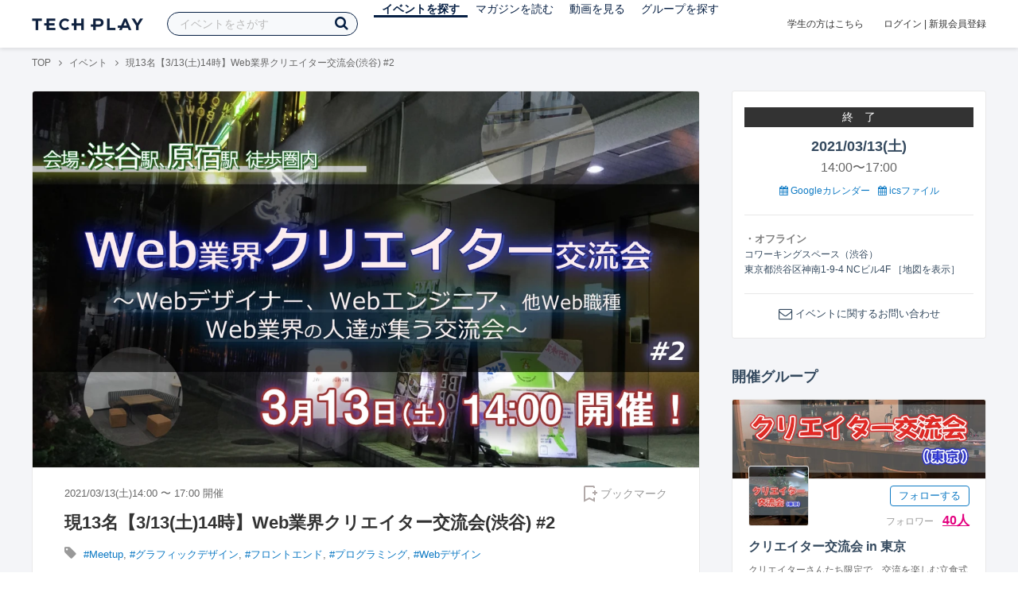

--- FILE ---
content_type: text/html; charset=UTF-8
request_url: https://techplay.jp/event/808854
body_size: 17557
content:
<!DOCTYPE html>
<html lang="ja">
<head>
    <meta charset="utf-8">
        <script>
    var dataLayer = dataLayer || [];
            dataLayer.push({ 'login': 'no', 'user_id': null });
    
    (function(w,d,s,l,i){w[l]=w[l]||[];w[l].push({'gtm.start':
        new Date().getTime(),event:'gtm.js'});var f=d.getElementsByTagName(s)[0],
        j=d.createElement(s),dl=l!='dataLayer'?'&l='+l:'';j.async=true;j.src=
        '//www.googletagmanager.com/gtm.js?id='+i+dl;f.parentNode.insertBefore(j,f);
    })(window,document,'script','dataLayer','GTM-K37XWQ');
</script>    <link rel="canonical" href="https://techplay.jp/event/808854" />

        
    <title>現13名【3/13(土)14時】Web業界クリエイター交流会(渋谷) #2｜IT勉強会・イベントならTECH PLAY［テックプレイ］</title>
    <meta name="author" content="TECH PLAY">
    <meta name="keywords" content="TECH PLAY,テックプレイ,IT勉強会,ITセミナー,ITイベント,エンジニア勉強会,技術勉強会,IT勉強会カレンダー">
    <meta name="description" content="2021/03/13（土）開催 ■Web業界クリエイター交流会について 定期的に開催している&quot;クリエイター交流会&quot;のWeb業界限定バージョンを開催いたします！（第1回が大変盛り上がったので、第2回も開催いたします！）日時は、3/13（土）&amp;nbsp;にて、「渋谷(原宿)」にて開催です。※他サイトでも募集をしておりますので、現在の参加人数はイベントタイトル名を参考にして下さい。今回の開催にあたり、下記ウイルス対策を行いますので、ご...">
    <meta property="fb:app_id" content="703735426307641" />
    <meta property="og:type" content="article" />
    <meta property="og:title" content="現13名【3/13(土)14時】Web業界クリエイター交流会(渋谷) #2｜IT勉強会・イベントならTECH PLAY［テックプレイ］" />
    <meta property="og:description" content="2021/03/13（土）開催 ■Web業界クリエイター交流会について 定期的に開催している&quot;クリエイター交流会&quot;のWeb業界限定バージョンを開催いたします！（第1回が大変盛り上がったので、第2回も開催いたします！）日時は、3/13（土）&amp;nbsp;にて、「渋谷(原宿)」にて開催です。※他サイトでも募集をしておりますので、現在の参加人数はイベントタイトル名を参考にして下さい。今回の開催にあたり、下記ウイルス対策を行いますので、ご..."/>
    <meta property="og:image" content="https://s3.techplay.jp/tp-images/event/e4a4ae2a12331b581ce2f697e6e315f0ba957ef2.jpg?w=1200" />
    <meta property="og:url" content="https://techplay.jp/event/808854" />
    <meta property="og:site_name" content="TECH PLAY" />
    <meta property="og:locale" content="ja_JP" />
    <meta name="twitter:card" content="summary_large_image">
    <meta name="twitter:site" content="@techplayjp">
    <meta name="twitter:title" content="現13名【3/13(土)14時】Web業界クリエイター交流会(渋谷) #2｜IT勉強会・イベントならTECH PLAY［テックプレイ］">
    <meta name="twitter:description" content="2021/03/13（土）開催 ■Web業界クリエイター交流会について 定期的に開催している&quot;クリエイター交流会&quot;のWeb業界限定バージョンを開催いたします！（第1回が大変盛り上がったので、第2回も開催いたします！）日時は、3/13（土）&amp;nbsp;にて、「渋谷(原宿)」にて開催です。※他サイトでも募集をしておりますので、現在の参加人数はイベントタイトル名を参考にして下さい。今回の開催にあたり、下記ウイルス対策を行いますので、ご...">
    <meta name="twitter:image:src" content="https://s3.techplay.jp/tp-images/event/e4a4ae2a12331b581ce2f697e6e315f0ba957ef2.jpg?w=1200">

    
    <meta name="csrf-token" content="k8Fx7Rv8J3sCMpHa7NLRuchjJ5gu7LcCXjgEAV6E">
    <meta name="viewport" content="width=device-width, maximum-scale=1">
    <link rel="icon" type="image/x-icon" href="https://files.techplay.jp/ZXTC246WG/images/favicon.ico">
    <link rel="apple-touch-icon" sizes="144x144" href="https://files.techplay.jp/ZXTC246WG/images/icon/apple-touch-icon-144.png">
    <link rel="apple-touch-icon" sizes="152x152" href="https://files.techplay.jp/ZXTC246WG/images/icon/apple-touch-icon-152.png">
    <link rel="apple-touch-icon" sizes="180x180" href="https://files.techplay.jp/ZXTC246WG/images/icon/apple-touch-icon-180.png">
    <link rel="manifest" href="https://files.techplay.jp/ZXTC246WG/manifest.json">
    <link href="https://fonts.googleapis.com/css?family=Noto+Sans+JP:400,700&amp;subset=japanese" rel="stylesheet">
    <link rel="stylesheet" href="https://files.techplay.jp/ZXTC246WG/css/frontend.css">

    </head>
<body>
<noscript>
    <iframe src="//www.googletagmanager.com/ns.html?id=GTM-K37XWQ"
        height="0" width="0" style="display:none;visibility:hidden"></iframe>
</noscript><script>window.fbAsyncInit = function() {FB.init({appId:'703735426307641',xfbml:true,version:'v18.0'});};</script>
<script async defer crossorigin="anonymous" src="https://connect.facebook.net/ja_JP/sdk.js"></script>
<div class="wrap-body" id="mainContentArea">

<header id="js-pageheader" class="pageheader">
    <div class="pageheader-inner">
        <div class="pageheader-col">
            <div class="pageheader-logo">
                <a href="https://techplay.jp"><img src="https://files.techplay.jp/ZXTC246WG/images/logo.png" alt="TECH PLAY"></a>
            </div>
            <div class="pageheader-search">
    <form method="get" name="event" action="https://techplay.jp/event/search">
        <input id="kw_search" type="text" class="pageheader-search-input" name="keyword" autocomplete="off" placeholder="イベントをさがす" value="">
        <button id="searchBtn" class="pageheader-search-btn" type="submit">
            <i class="fa fa-search" aria-label="キーワード検索"></i>
        </button>
    </form>
    <div id="suggest" style="display: none;"></div>
    </div>
            <nav class="pageheader-nav">
                <ul class="pageheader-nav-list">
                    <li class="pageheader-dropdown pageheader-nav-current">
                        <a href="https://techplay.jp/event">イベントを探す</a>
                        <ul class="pageheader-dropdown-content">
                            <li class=""><a href="https://techplay.jp/event/today">本日開催のイベント</a></li>
                            <li class=""><a href="https://techplay.jp/event/tomorrow">明日開催のイベント</a></li>
                            <li class=""><a href="https://techplay.jp/ranking/future_event">ランキング</a></li>
                            <li class=""><a href="https://techplay.jp/calendar">カレンダー</a></li>
                        </ul>
                    </li>
                    <li class="pageheader-dropdown ">
                        <a href="https://techplay.jp/column">マガジンを読む</a>
                        <ul class="pageheader-dropdown-content">
                            <li class=""><a href="https://techplay.jp/column">マガジン</a></li>
                            <li class=""><a href="https://techplay.jp/blog">技術ブログ</a></li>
                            <li class=""><a href="https://techplay.jp/book">書籍</a></li>
                        </ul>
                    </li>
                    <li class="">
                        <a href="https://techplay.jp/video">動画を見る</a>
                    </li>
                    <li class="pageheader-dropdown ">
                        <a href="https://techplay.jp/community">グループを探す</a>
                        <ul class="pageheader-dropdown-content">
                            <li class=""><a href="https://techplay.jp/community_entry">グループを作る</a></li>
                            <li><a href="https://owner.techplay.jp" target="_blank">イベント作成・管理</a></li>
                        </ul>
                    </li>
                </ul>
            </nav>
        </div>
        <div class="pageheader-col">
            <div class="pageheader-student">
                <a href="https://techplay.jp/student">学生の方はこちら</a>
            </div>
                            <div class="pageheader-login">
                    <a href="https://techplay.jp/login">ログイン</a>  |  <a href="https://techplay.jp/user/signup">新規会員登録</a>
                </div>
                    </div>
    </div>
</header>
    
<div class="wrap-body-bg">
        <div class="breadcrumbs" role="navigation">
    <ul class="breadcrumbs-inner">
        <li class="breadcrumbs-item"><a href="https://techplay.jp">TOP</a></li>
                                    <li class="breadcrumbs-item"><a href="https://techplay.jp/event">イベント</a></li>
                            <li class="breadcrumbs-item">現13名【3/13(土)14時】Web業界クリエイター交流会(渋谷) #2</li>
    </ul>
</div>

<script type="application/ld+json">
{
    "@context": "https:\/\/schema.org",
    "@type": "BreadcrumbList",
    "itemListElement": [
        {
            "@type": "ListItem",
            "position": 1,
            "name": "TOP",
            "item": "https:\/\/techplay.jp"
        },
        {
            "@type": "ListItem",
            "position": 2,
            "name": "\u30a4\u30d9\u30f3\u30c8",
            "item": "https:\/\/techplay.jp\/event"
        },
        {
            "@type": "ListItem",
            "position": 3,
            "name": "\u73fe13\u540d\u30103\/13(\u571f)14\u6642\u3011Web\u696d\u754c\u30af\u30ea\u30a8\u30a4\u30bf\u30fc\u4ea4\u6d41\u4f1a(\u6e0b\u8c37) #2",
            "item": "https:\/\/techplay.jp\/event\/808854"
        }
    ]
}
</script>
    <div class="l-card l-card-medium-padding l-row l-row-between l-row-alignStart eventDetail">
        <div class="l-card-medium l-shrink" role="main">
            <article class="eventDetail-wrapper">
                                    <div class="eventDetail-thumbnailWrapper">
                        <img src="https://s3.techplay.jp/tp-images/event/e4a4ae2a12331b581ce2f697e6e315f0ba957ef2.jpg?w=1200" class="eventDetail-thumbnail" />
                    </div>
                                <div class="eventDetail-innerSpace">
                    <header class="eventDetail-header">
                        <h1 class="eventDetail-heading">現13名【3/13(土)14時】Web業界クリエイター交流会(渋谷) #2</h1>
                        <div class="d-flex justify-content-between align-items-center mB10">
                            <div class="fs13 cGY-3">
                                2021/03/13(土)14:00
                                                                    〜
                                                                            17:00
                                                                                                    開催
                            </div>
                            <a href="https://techplay.jp/login" class="bookmark-btn" data-is-text="true" title="ブックマーク">
        <span class="bookmark-icon"></span><span class="bookmark-text">ブックマーク</span>
    </a>
                        </div>
                                            </header>
                                            <div class="tags-text"><i class="fa fa-lg fa-tag"></i>
                                                            <a href="https://techplay.jp/event/tag/meetup" class="tags-item">#Meetup</a>,                                                             <a href="https://techplay.jp/event/tag/graphicdesign" class="tags-item">#グラフィックデザイン</a>,                                                             <a href="https://techplay.jp/event/tag/frontend" class="tags-item">#フロントエンド</a>,                                                             <a href="https://techplay.jp/event/tag/programming" class="tags-item">#プログラミング</a>,                                                             <a href="https://techplay.jp/event/tag/webdesign" class="tags-item">#Webデザイン</a>                                                    </div>
                                        
                    
                                                                                                                                            
                    <div class="event-detail">

                        
                        <div class="body">
                            
                                                        <div id="participationTable">
                                <table>
                                    <thead><tr><th>参加枠</th><th class="type">申込形式</th><th class="price">参加費</th>
                                                                            </tr></thead>
                                    <tbody>
                                                                            <tr>    <td class="category">
        <div class="category-inner">
            <div>参加チケット</div>
                    </div>
    </td>
    <td class="type">
                    先着順
            </td>
    <td class="price">
            2,500円
        <div class="payment">
            現金支払い
        </div>
        </td>
    </tr>
                                                                                                                </tbody>
                                </table>
                                                            </div>
                            
                                                                        <div class="social-icon-area social"></div>
                        
                            <h2>イベント内容</h2>
                            <section id="edited" class="text">
                                <h2 style="box-sizing: border-box; font-family: Lato, Helvetica, Arial, sans-serif; font-weight: 400; line-height: 1.1; color: #34495e; margin-top: 30px; margin-bottom: 20px; font-size: 20px; background-color: #ffffff;">■Web業界クリエイター交流会について</h2>
<h3 style="box-sizing: border-box; margin: 0px 0px 20px; font-size: 14px; line-height: 1.72222; color: #34495e; font-family: Lato, Helvetica, Arial, sans-serif; font-weight: 400; text-align: start; background-color: #ffffff;"><br />定期的に開催している"クリエイター交流会"の<span style="box-sizing: border-box; font-weight: bold;"><span style="box-sizing: border-box; color: #339966;">Web業界限定バージョン</span></span>を開催いたします！<br style="box-sizing: border-box;" />（第1回が大変盛り上がったので、第2回も開催いたします！）<br style="box-sizing: border-box;" /><br /><span style="box-sizing: border-box; color: #000000;">日時は、</span><span style="box-sizing: border-box; font-size: 14pt; color: #e03e2d;"><span style="box-sizing: border-box; font-weight: bold;">3/13（土）</span></span>&nbsp;にて、「<span style="box-sizing: border-box; color: #3366ff; font-size: 12pt;"><span style="box-sizing: border-box; font-weight: bold;">渋谷(原宿)</span></span>」にて開催です。<br /><br />※他サイトでも募集をしておりますので、現在の参加人数はイベントタイトル名を参考にして下さい。<br /><br /><span style="box-sizing: border-box; color: #333333;">今回の開催にあたり、</span><span style="box-sizing: border-box; font-weight: bold; color: #e03e2d;">下記ウイルス対策</span><span style="box-sizing: border-box; color: #333333;">を行いますので、</span><span style="box-sizing: border-box; color: #333333;">ご確認お願い致します。</span><br style="box-sizing: border-box;" /><span style="box-sizing: border-box; color: #333333;">----------------------------------------------</span><br style="box-sizing: border-box;" /><span style="box-sizing: border-box; color: #333333;">・定期的にフロアの換気を行います。</span><br style="box-sizing: border-box;" /><span style="box-sizing: border-box; color: #333333;">・受付にて消毒液を設置いたしますのでご利用下さい。<br style="box-sizing: border-box;" /></span><span style="box-sizing: border-box; color: #333333;">・マスクはご持参ください。<br style="box-sizing: border-box;" /></span><span style="box-sizing: border-box; color: #ff0000;"><span style="box-sizing: border-box; color: #333333;">・体温が37.5度以上の方は参加をお控え下さい。</span><br style="box-sizing: border-box;" /><span style="box-sizing: border-box; color: #333333;">----------------------------------------------<br /></span></span><span style="color: #34495e; font-family: Lato, Helvetica, Arial, sans-serif;"><span style="font-size: 14px; font-weight: 400;">※ご不安な方は、参加をお控えお願いいたします。</span></span><br /><br />交流会というと堅苦しいようなビジネス会のイメージがある方もいるかもしれませんが、<span style="box-sizing: border-box; color: #3366ff; font-size: 12pt;"><span style="box-sizing: border-box; font-weight: bold;">アットホーム</span></span>で純粋なクリエイターさんたちの集いです♪<br style="box-sizing: border-box;" /><br style="box-sizing: border-box;" />当日は、常に主催者も参加者さまと<span style="box-sizing: border-box; color: #339966; font-size: 12pt;"><span style="box-sizing: border-box; font-weight: bold;">コミュニケーション</span></span>をとるようにしてますので、初参加で不安な方も、<span style="box-sizing: border-box; font-size: 12pt;"><span style="box-sizing: border-box; font-weight: bold;"><span style="box-sizing: border-box; color: #3366ff;">ご安心</span></span></span>して楽しんでいただいております(^-^)<br /><br /><strong style="color: #34495e; font-family: Lato, Helvetica, Arial, sans-serif; font-size: 14px; font-weight: 400;">■参加者の声</b></h3>
<p style="box-sizing: border-box; margin: 0px 0px 20px; font-size: 14px; line-height: 1.72222; color: #34495e; font-family: Lato, Helvetica, Arial, sans-serif; font-weight: 400; text-align: start; background-color: #ffffff;"><span style="box-sizing: border-box; color: #339966;"><span style="box-sizing: border-box; font-weight: bold;">「Web業界の仲間が増えました！」<br style="box-sizing: border-box;" /></span><span style="box-sizing: border-box; font-weight: bold;">「Webの仕事がもらえました！」<br style="box-sizing: border-box;" />「転職先が決まりました！」<br style="box-sizing: border-box;" /></span><span style="box-sizing: border-box; font-weight: bold;">「視野が広がって、良い刺激をもらえました！」<br style="box-sizing: border-box;" /></span><span style="box-sizing: border-box; font-weight: bold;">「一緒に活動できるパートナーが見つかりました！」</span></span><br style="box-sizing: border-box;" /><br style="box-sizing: border-box;" />などのお声も、参加者の方から多数聞いております。<br /><br />同じ業界同士での繋がりや、求めていた業種とも繋がることもあり、クリエイターさん同士の<span style="box-sizing: border-box; font-weight: bold;"><span style="box-sizing: border-box; color: #ff0000;">繋がりの可能性</span></span>を楽しんでください！</p>
<h2 style="box-sizing: border-box; font-family: Lato, Helvetica, Arial, sans-serif; font-weight: 400; line-height: 1.1; color: #34495e; margin-top: 30px; margin-bottom: 20px; font-size: 20px; background-color: #ffffff;">■このようなクリエイターさんが対象となります!</h2>
<p style="box-sizing: border-box; margin: 0px 0px 20px; font-size: 14px; line-height: 1.72222; color: #34495e; font-family: Lato, Helvetica, Arial, sans-serif; font-weight: 400; text-align: start; background-color: #ffffff;">WEBデザイナー、UIデザイナー、UXデザイナー、コーダー、グラフィックデザイナー、イラストレーター、フロントエンドエンジニア、サーバーエンジニア、インフラエンジニア、Webプログラマー、Webライター、Web出版、Web映像クリエイター、WEBディレクター、広告、写真家、ゲーム、漫画家、解析士、アナリスト、専門学生、Web業界に興味のある方など。</p>
<h2 style="box-sizing: border-box; font-family: Lato, Helvetica, Arial, sans-serif; font-weight: 400; line-height: 1.1; color: #34495e; margin-top: 30px; margin-bottom: 20px; font-size: 20px; background-color: #ffffff;">●詳細情報---------------------------------</h2>
<p style="box-sizing: border-box; margin: 0px 0px 20px; font-size: 14px; line-height: 1.72222; color: #34495e; font-family: Lato, Helvetica, Arial, sans-serif; font-weight: 400; text-align: start; background-color: #ffffff;">■&nbsp;<span style="box-sizing: border-box; font-weight: bold;">日程</span><br style="box-sizing: border-box;" /><span style="box-sizing: border-box; color: #ff0000;"><span style="box-sizing: border-box; font-weight: bold;"><span style="box-sizing: border-box; font-size: 16px;">2021年3月13日(土)&nbsp;</span><br style="box-sizing: border-box;" />14:00～17:00</span>&nbsp;</span><br style="box-sizing: border-box;" />（途中参加、途中退室はご自由ですが会費は変わりません）<br /><br />■&nbsp;<span style="box-sizing: border-box; font-weight: bold;">場所</span><br style="box-sizing: border-box;" /><span style="box-sizing: border-box; font-weight: bold;">「コワーキングスペース（渋谷）」<br style="box-sizing: border-box;" />東京都渋谷区神南1-9-4 NCビル4F</span><br style="box-sizing: border-box;" /><br style="box-sizing: border-box;" />■&nbsp;<span style="box-sizing: border-box; font-weight: bold;">交通</span><br style="box-sizing: border-box;" /><span style="box-sizing: border-box; color: #333333;">・渋谷駅から徒歩5分<br style="box-sizing: border-box;" />・明治神宮前駅から徒歩7分</span><br style="box-sizing: border-box;" /><span style="box-sizing: border-box; color: #333333;">・原宿駅から徒歩9分</span><br style="box-sizing: border-box;" /><span style="box-sizing: border-box; color: #333333;">Google MAPリンク</span><br style="box-sizing: border-box;" /><a href="https://goo.gl/maps/W7wWVDq8HvF4uNoh8" style="box-sizing: border-box; background-image: initial; background-position: 0px 0px; background-size: initial; background-repeat: initial; background-attachment: initial; background-origin: initial; background-clip: initial; color: #16a085; text-decoration-line: none; transition: all 0.25s ease 0s;">https://goo.gl/maps/W7wWVDq8HvF4uNoh8</a><br /><br />■&nbsp;<span style="box-sizing: border-box; font-weight: bold;">会費<br style="box-sizing: border-box;" /></span><span style="box-sizing: border-box; color: #000000;"><span style="box-sizing: border-box; font-weight: bold;">2500円</span></span><br style="box-sizing: border-box;" />（当日、受付のときにお支払い下さい）<br /><br />■&nbsp;<span style="box-sizing: border-box; font-weight: bold;">定員</span><br style="box-sizing: border-box;" />約20名　（定員オーバー次第、締切のお知らせを致します）<br /><br />■&nbsp;<span style="box-sizing: border-box; font-weight: bold;">服装</span><br style="box-sizing: border-box;" />自由な格好でOKです。（ゆるめで大丈夫です）<br style="box-sizing: border-box;" />----------------------------------------------------------------</p>
<h2 style="box-sizing: border-box; font-family: Lato, Helvetica, Arial, sans-serif; font-weight: 400; line-height: 1.1; color: #34495e; margin-top: 30px; margin-bottom: 20px; font-size: 20px; background-color: #ffffff;">■<span style="box-sizing: border-box; color: #ff0000;">注意事項</span></h2>
<p style="box-sizing: border-box; margin: 0px 0px 20px; font-size: 14px; line-height: 1.72222; color: #34495e; font-family: Lato, Helvetica, Arial, sans-serif; font-weight: 400; text-align: start; background-color: #ffffff;">・フロアは"&nbsp;<span style="box-sizing: border-box; font-weight: bold;">完全禁煙</span>&nbsp;&ldquo;ですので、ご了承お願いいたします。&nbsp;<br style="box-sizing: border-box;" />・ネットワークビジネス、宗教、保険などの&rdquo;勧誘行為"は固く禁止します。&nbsp;<br style="box-sizing: border-box;" />・基本的な大人のマナーを持ってご参加お願いします。<br style="box-sizing: border-box;" />・<span style="box-sizing: border-box; color: #ff0000;"><span style="box-sizing: border-box; font-weight: bold;">キャンセル</span></span>の場合は必ず前日までにご連絡お願いします。無断キャンセルにつきましては、今後参加をお断りさせていただく場合もございます。<br style="box-sizing: border-box;" /><br style="box-sizing: border-box;" /><span style="box-sizing: border-box; color: #3366ff;"><span style="box-sizing: border-box; font-weight: bold;">●クリエイター交流会Twitter　</span></span><br style="box-sizing: border-box;" /><a href="https://twitter.com/creator_event" style="box-sizing: border-box; background: 0px 0px; color: #16a085; text-decoration-line: none; transition: all 0.25s ease 0s;">https://twitter.com/creator_event</a></p>
                            </section>
                            
                            
                            
                                                    <div class="submit" id="v-event-detail-submit">
                                                                                                <div v-cloak>
    <v-modal
        :id="modalName"
        :name="modalName"
        width="900px"
        height="440px"
        :scrollable="false"
    >
    <div class="userRegister">
        <div>
            <h2 class="userRegister-heading userRegister-heading-center">新規会員登録</h2>
            <p class="userRegister-text userRegister-text-center">
                このイベントに申し込むには会員登録が必要です。<br>
                アカウント登録済みの方は<a href="https://techplay.jp/login">ログイン</a>してください。
            </p>
            <hr>
            <div class="userRegister-signIn">
                <ul class="userRegister-signIn-social">
                    <li class="userRegister-signIn-social-google">
                        <a href="https://techplay.jp/login/google">
                            <span class="fa fa-lg fa-fw fa-google" aria-hidden="true"></span>Googleで登録
                        </a>
                    </li>
                    <li class="userRegister-signIn-social-github">
                        <a href="https://techplay.jp/login/github">
                            <span class="fa fa-lg fa-fw fa-github" aria-hidden="true"></span>GitHubで登録
                        </a>
                    </li>
                    <li class="userRegister-signIn-social-mail">
                        <a href="https://techplay.jp/user/create">
                            <span class="fa fa-lg fa-fw fa-envelope-o" aria-hidden="true"></span>メールアドレスで登録
                        </a>
                    </li>
                </ul>
            </div>
            <hr>
            <div class="userRegister-text"><p>※ ソーシャルアカウントで登録するとログインが簡単に行えます。</p><p>※ 連携したソーシャルアカウントは、会員登録完了後にいつでも変更できます。</p></div>
        </div>
    </div>
    </v-modal>
</div>                            </div>
                                                        <div class="apilogo"><img src="https://files.techplay.jp/ZXTC246WG/images/top/apilogo_dots.png" alt="TECH PLAY"></div>
                                                    
                        </div>
                    </div>
                                                                                                    </div>
            </article>
                        <section class="similarEvent">
    <h2 class="similarEvent-heading">関連するイベント</h2>
    <div class="l-card-main l-card-overflow similarEvent-inner">
                <article class="eventListSimple">
            <header class="eventListSimple-header">
                <h2 class="eventListSimple-heading">
                    <a href="https://techplay.jp/event/991434">[秋葉原] テーマ自由もくもく会 (質問・雑談OK！)</a>
                </h2>
                <div class="eventListSimple-info">
                    <div class="eventListSimple-info-inner">
                        <p>2026/01/24(土) 開催</p>
                                            </div>
                </div>
            </header>
            <div class="eventListSimple-body">
                <a href="https://techplay.jp/event/991434">
                    <img class="eventListSimple-thumbnail" src="https://s3.techplay.jp/tp-images/event/f78f97a8da738f56c87197f1c6c835470fba93ef.png?w=600" alt="[秋葉原] テーマ自由もくもく会 (質問・雑談OK！)">
                </a>
            </div>
        </article>
                <article class="eventListSimple">
            <header class="eventListSimple-header">
                <h2 class="eventListSimple-heading">
                    <a href="https://techplay.jp/event/990164">1/24(土) 巣鴨でTableauユーザー懇親会 Vol.7</a>
                </h2>
                <div class="eventListSimple-info">
                    <div class="eventListSimple-info-inner">
                        <p>2026/01/24(土) 開催</p>
                                            </div>
                </div>
            </header>
            <div class="eventListSimple-body">
                <a href="https://techplay.jp/event/990164">
                    <img class="eventListSimple-thumbnail" src="https://s3.techplay.jp/tp-images/event/65ccd69bc03bb11f5709c57a45ae7c3f119a197b.jpg?w=600" alt="1/24(土) 巣鴨でTableauユーザー懇親会 Vol.7">
                </a>
            </div>
        </article>
                <article class="eventListSimple">
            <header class="eventListSimple-header">
                <h2 class="eventListSimple-heading">
                    <a href="https://techplay.jp/event/991286">(教室見学・体験) 中学生・高校生対象 Unityでゲームプログラミング！</a>
                </h2>
                <div class="eventListSimple-info">
                    <div class="eventListSimple-info-inner">
                        <p>2026/01/24(土) 開催</p>
                                            </div>
                </div>
            </header>
            <div class="eventListSimple-body">
                <a href="https://techplay.jp/event/991286">
                    <img class="eventListSimple-thumbnail" src="https://s3.techplay.jp/tp-images/event/be21523191cc7e30e25fa2435546c02eb4737162.png?w=600" alt="(教室見学・体験) 中学生・高校生対象 Unityでゲームプログラミング！">
                </a>
            </div>
        </article>
                <article class="eventListSimple">
            <header class="eventListSimple-header">
                <h2 class="eventListSimple-heading">
                    <a href="https://techplay.jp/event/991147">2/10 生成AI講座を開講！PythonでAIを使ったアプリを作成する方法を学ぶ無料体験講座 in 東京</a>
                </h2>
                <div class="eventListSimple-info">
                    <div class="eventListSimple-info-inner">
                        <p>2026/02/10(火) 開催</p>
                                            </div>
                </div>
            </header>
            <div class="eventListSimple-body">
                <a href="https://techplay.jp/event/991147">
                    <img class="eventListSimple-thumbnail" src="https://s3.techplay.jp/tp-images/event/f388b384a058544ae19bd66f22c757e24339f356.png?w=600" alt="2/10 生成AI講座を開講！PythonでAIを使ったアプリを作成する方法を学ぶ無料体験講座 in 東京">
                </a>
            </div>
        </article>
                <article class="eventListSimple">
            <header class="eventListSimple-header">
                <h2 class="eventListSimple-heading">
                    <a href="https://techplay.jp/event/990996">20代後半〜30代前半のエンジニア向け交流会｜キャリア形成と横の繋がりを増やせる夜</a>
                </h2>
                <div class="eventListSimple-info">
                    <div class="eventListSimple-info-inner">
                        <p>2026/02/12(木) 開催</p>
                                            </div>
                </div>
            </header>
            <div class="eventListSimple-body">
                <a href="https://techplay.jp/event/990996">
                    <img class="eventListSimple-thumbnail" src="https://s3.techplay.jp/tp-images/event/355d0137de5457476baa990d83825bbd49a282ed.png?w=600" alt="20代後半〜30代前半のエンジニア向け交流会｜キャリア形成と横の繋がりを増やせる夜">
                </a>
            </div>
        </article>
            </div>
</section>
                        <section class="column-section" id="ga-tag-related-column">
        <h2 class="column-section-borderHeading">関連するマガジン</h2>
        <div class="l-card-main l-card-overflow column-section-inner">
                            <div class="column-section-list">
                    <h3 class="column-section-list-heading">
                        <a href="https://techplay.jp/column/1870">Pythonをこれから始める人におすすめの入門書５選</a>
                    </h3>
                    <a class="column-section-list-thumbnail" href="https://techplay.jp/column/1870">
                        <img src="https://s3.techplay.jp/tp-images/column/1/ZiiUhbksghXGmtGBdWE8WZ3sdbIT75dnly8qIeIM.jpg?w=320" alt="Pythonをこれから始める人におすすめの入門書５選">
                    </a>
                </div>
                            <div class="column-section-list">
                    <h3 class="column-section-list-heading">
                        <a href="https://techplay.jp/column/1842">実務にも役立つPythonテクニック満載！PyCon JPから学ぶ、脱初心者のための5つのトーク</a>
                    </h3>
                    <a class="column-section-list-thumbnail" href="https://techplay.jp/column/1842">
                        <img src="https://s3.techplay.jp/tp-images/column/5522/RImX7yQraZDlvtV0N9J5xQRzJothVSderMaiPxMA.png?w=320" alt="実務にも役立つPythonテクニック満載！PyCon JPから学ぶ、脱初心者のための5つのトーク">
                    </a>
                </div>
                            <div class="column-section-list">
                    <h3 class="column-section-list-heading">
                        <a href="https://techplay.jp/column/1757">フロントエンドとバックエンド：役割とスキルの違いを解説</a>
                    </h3>
                    <a class="column-section-list-thumbnail" href="https://techplay.jp/column/1757">
                        <img src="https://s3.techplay.jp/tp-images/column/1/L2h2gj8RFy7FPxYtgU46kgkJEcbipwlXUB49MItX.jpg?w=320" alt="フロントエンドとバックエンド：役割とスキルの違いを解説">
                    </a>
                </div>
                            <div class="column-section-list">
                    <h3 class="column-section-list-heading">
                        <a href="https://techplay.jp/column/1677">Pythonでunittestを使用してユニットテストを実施する</a>
                    </h3>
                    <a class="column-section-list-thumbnail" href="https://techplay.jp/column/1677">
                        <img src="https://s3.techplay.jp/tp-images/column/1/wPzhiYETwsiM5c04qFzWsqNj1NPQE7uFhDxwKEC0.jpg?w=320" alt="Pythonでunittestを使用してユニットテストを実施する">
                    </a>
                </div>
                            <div class="column-section-list">
                    <h3 class="column-section-list-heading">
                        <a href="https://techplay.jp/column/1662">Pythonの三項演算子を使って、if文を1行で記述しよう</a>
                    </h3>
                    <a class="column-section-list-thumbnail" href="https://techplay.jp/column/1662">
                        <img src="https://s3.techplay.jp/tp-images/column/1/0a48acfc229436f5e1658912eca2bc16eb45588a.jpg?w=320" alt="Pythonの三項演算子を使って、if文を1行で記述しよう">
                    </a>
                </div>
                            <div class="column-section-list">
                    <h3 class="column-section-list-heading">
                        <a href="https://techplay.jp/column/1650">Pythonのcopyやdeepcopyでオブジェクトをコピーする方法を解説</a>
                    </h3>
                    <a class="column-section-list-thumbnail" href="https://techplay.jp/column/1650">
                        <img src="https://s3.techplay.jp/tp-images/column/1/3125bfa6a62804e1fd77c7ca74fbdc9fa88525ab.jpg?w=320" alt="Pythonのcopyやdeepcopyでオブジェクトをコピーする方法を解説">
                    </a>
                </div>
                    </div>
    </section>
        </div>
        <div class="l-card-right l-shrink eventAside" id="v-event-detail-attend">
    <div class="box eventAside-inner">
                    <div class="label-status label-status-end">終　了</div>
                        <time class="eventAside-day" datetime="2021-03-13">2021/03/13(土)</time>
        <div class="eventAside-time eventAside-time-row">
            <time datetime="14:00">14:00</time>〜
                        <time datetime="17:00">17:00</time>
                    </div>
        
        <ul class="eventAside-calendarList">
            <li>
                <a href="http://www.google.com/calendar/event?action=TEMPLATE&amp;text=%E7%8F%BE13%E5%90%8D%E3%80%903%2F13%28%E5%9C%9F%2914%E6%99%82%E3%80%91Web%E6%A5%AD%E7%95%8C%E3%82%AF%E3%83%AA%E3%82%A8%E3%82%A4%E3%82%BF%E3%83%BC%E4%BA%A4%E6%B5%81%E4%BC%9A%28%E6%B8%8B%E8%B0%B7%29+%232&amp;details=https%3A%2F%2Ftechplay.jp%2Fevent%2F808854%3Futm_medium%3Dreferral%26utm_source%3Dgoogle_calendar%26utm_campaign%3Dgoogle_calendar&amp;location=%E3%82%B3%E3%83%AF%E3%83%BC%E3%82%AD%E3%83%B3%E3%82%B0%E3%82%B9%E3%83%9A%E3%83%BC%E3%82%B9%EF%BC%88%E6%B8%8B%E8%B0%B7%EF%BC%89+%E6%9D%B1%E4%BA%AC%E9%83%BD%E6%B8%8B%E8%B0%B7%E5%8C%BA%E7%A5%9E%E5%8D%971-9-4+NC%E3%83%93%E3%83%AB4F&amp;dates=20210313T050000Z%2F20210313T080000Z&amp;trp=false&amp;sprop=https%3A%2F%2Ftechplay.jp%2Fevent%2F808854%26sprop%3Dname%3Atechplay" target="_blank"><i class="fa fa-calendar" aria-hidden="true"></i> Googleカレンダー</a>
            </li>
            <li>
                <a href="https://techplay.jp/event/ics/808854"><i class="fa fa-calendar" aria-hidden="true"></i> icsファイル</a>
            </li>
        </ul>

        <dl class="eventAside-info">
            
                        <dt class="eventAside-info-title">・オフライン</dt>
            <dd class="eventAside-info-item">
                                    コワーキングスペース（渋谷）<br>
                                                    東京都渋谷区神南1-9-4 NCビル4F&nbsp;［<a href="https://maps.google.com/maps?q=%E6%9D%B1%E4%BA%AC%E9%83%BD%E6%B8%8B%E8%B0%B7%E5%8C%BA%E7%A5%9E%E5%8D%971-9-4+NC%E3%83%93%E3%83%AB4F&amp;z=17" target="_blank">地図を表示</a>］
                            </dd>
                    </dl>

                            
                <div class="eventAside-buttonArea">
                    </div>
        
        
        
        
        
                <p class="eventAside-contact">
            <i class="fa fa-envelope-o fa-lg"></i>
            <a href="https://techplay.jp/event/808854/contact">イベントに関するお問い合わせ</a>
        </p>
            </div>

                    
            <div class="box">
            <div class="heading"><h2>開催グループ</h2></div>
                                                            <div class="community-side-info">
                    <section class="community-card"  id="eventCommunity_1" >
    <div class="community-card-btn">
        <a class="followWithLoginBtn" href="https://techplay.jp/login">フォローする</a>
        <div class="community-card-follower">フォロワー
                            <a class="community-card-follower-count" href="https://techplay.jp/community/creator-event/follower" data-community-follower-count="3289">40人</a>
                    </div>
    </div>
    <a class="community-card-link" href="https://techplay.jp/community/creator-event">
        <div class="community-card-cover" style=" background-image: url(https://s3.techplay.jp/tp-images/organizer/yJuFKpJLjeWw3HzBpfu5mbxYZ1bxFPqjdzecaNaT.jpeg?w=600); "></div>
        <div class="community-card-main">
            <div class="community-card-main-header">
                <div class="community-card-icon" style="background-image:url(https://s3.techplay.jp/tp-images/organizer/D6dCWuefXxTSFYFe2Cji2fJoE2Zg8SyQoOoV1WK3.jpeg?w=160);"></div>
            </div>
            <h3 class="community-card-heading">クリエイター交流会 in 東京</h3>
                            <div class="community-card-description">クリエイターさんたち限定で、交流を楽しむ立食式の飲み会です☆</div>
                    </div>
    </a>
</section>
                                            <section class="community-side-topic">
                            <h2 class="subhead">管理者</h2>
                            <div class="content">
                                <div class="owner">
                                                                        <a class="thumb" href="https://techplay.jp/user/c33eb8a503dd6" style="background-image: url(https://s3.techplay.jp/tp-images/profile/efb3571cb0a4d57d882ea3cce2c8ed404af6465e.jpg?w=160);"></a>
                                                                    </div>
                            </div>
                        </section>
                                                                                                                                            </div>
                                                </div>
    
        
        <div class="box" id="ga-side-community-entry">
    <div class="heading"><h2 class="title">TECH PLAY でイベントをはじめよう</h2></div>
    <div class="content">
        <p class="fs13">グループを作れば、無料で誰でもイベントページが作成できます。情報発信や交流のためのイベントをTECH PLAY で公開してみませんか？</p>
        <div class="mT20 text-center">
            <a class="btn-blue-line btn-blue-line-m btn-blue-line-w" href="https://techplay.jp/community_entry">無料でイベントをはじめる</a>
        </div>
    </div>
</div>

    
    <div class="box">
        <div class="heading"><h2 class="title">タグからイベントをさがす</h2></div>
        <div class="tags">
            <a class="tags-item" href="https://techplay.jp/event/tag/machinelearning">機械学習</a>
<a class="tags-item" href="https://techplay.jp/event/tag/desitalmarketing">デジタルマーケティング</a>
<a class="tags-item" href="https://techplay.jp/event/tag/bigdata">ビッグデータ</a>
<a class="tags-item" href="https://techplay.jp/event/tag/aws">AWS</a>
<a class="tags-item" href="https://techplay.jp/event/tag/vr">VR</a>
<a class="tags-item" href="https://techplay.jp/event/tag/go">Go</a>
<a class="tags-item" href="https://techplay.jp/event/tag/ai">人工知能</a>
<a class="tags-item" href="https://techplay.jp/event/tag/googlecloudplatform">Google Cloud</a>
<a class="tags-item" href="https://techplay.jp/event/tag/ios">iOS</a>
<a class="tags-item" href="https://techplay.jp/event/tag/ux">UX</a>
        </div>
        <div class="jumpLink">
            <a href="https://techplay.jp/tag"><i class="fa fa-caret-right" aria-hidden="true"></i>タグ一覧からさがす</a>
        </div>
    </div>

        
                    <div class="box">
        <div class="heading"><h2 class="title">関連動画</h2></div>
        <div class="content">
                            <article class="video-related">
    <h2 class="video-related-heading">
        <a href="https://techplay.jp/video/320">エンジニアの視点で変革を導く：エンジニアバックグラウンドを活かしたマネジメ...</a>
    </h2>
    <a class="video-related-thumbnail video-play" href="https://techplay.jp/video/320">
        <img src="https://img.youtube.com/vi/td-VIC_Kb-o/default.jpg" alt="エンジニアの視点で変革を導く：エンジニアバックグラウンドを活かしたマネジメントへの挑戦">
    </a>
</article>
                            <article class="video-related">
    <h2 class="video-related-heading">
        <a href="https://techplay.jp/video/399">金融システム連携 ～つなぐ先の特性を踏まえた開発時の苦労・ポイント・工夫～...</a>
    </h2>
    <a class="video-related-thumbnail video-play" href="https://techplay.jp/video/399">
        <img src="https://img.youtube.com/vi/-tgE9lGGaKs/default.jpg" alt="金融システム連携 ～つなぐ先の特性を踏まえた開発時の苦労・ポイント・工夫～ 【株式会社NTTデータ】">
    </a>
</article>
                            <article class="video-related">
    <h2 class="video-related-heading">
        <a href="https://techplay.jp/video/377">システムインテグレーションとサービスインテグレーションで求められるPM力の違...</a>
    </h2>
    <a class="video-related-thumbnail video-play" href="https://techplay.jp/video/377">
        <img src="https://img.youtube.com/vi/m5uAKTU6S4E/default.jpg" alt="システムインテグレーションとサービスインテグレーションで求められるPM力の違いについて">
    </a>
</article>
                    </div>
    </div>
    
            <div class="box">
        <div class="focusedEvent">
            <div class="heading"><h2>注目のイベント</h2></div>
            <div class="content">
                <div class="event-card-list">
                                    <div class="event-card" data-ad-inview="event_detail/events/990001">
                        <div class="event-card-inner">
                            <header class="event-card-header">
                                <div class="event-card-title">
                                    <a href="https://techplay.jp/ad/event_detail/events/990001">デジタルで&quot;稼げるまち&quot;をどうアップデートする！？―産学トップランナーと語る「小倉デジタル城下町大作戦」【KITAKYUSHU Tech 2025 Day３】</a>
                                </div>
                            </header>
                            <div class="event-card-info">
                                2026/02/13(金) 開催
                            </div>
                        </div>
                        <a href="https://techplay.jp/ad/event_detail/events/990001" class="event-card-thumbnail" style="background-image: url(https://s3.techplay.jp/tp-images/event/f0fbfc665ce3184a3f6df24271c649fb74fd7341.jpg?w=600)" title="デジタルで&quot;稼げるまち&quot;をどうアップデートする！？―産学トップランナーと語る「小倉デジタル城下町大作戦」【KITAKYUSHU Tech 2025 Day３】"></a>
                    </div>
                                    <div class="event-card" data-ad-inview="event_detail/events/991187">
                        <div class="event-card-inner">
                            <header class="event-card-header">
                                <div class="event-card-title">
                                    <a href="https://techplay.jp/ad/event_detail/events/991187">CTC金融エンジニアが見た・学んだUS最新AWS動向（海外イベント参加報告）CTC Engineer&#039;s Voyage #4 ＜ランチタイム LT会＞</a>
                                </div>
                            </header>
                            <div class="event-card-info">
                                2026/02/12(木) 開催
                            </div>
                        </div>
                        <a href="https://techplay.jp/ad/event_detail/events/991187" class="event-card-thumbnail" style="background-image: url(https://s3.techplay.jp/tp-images/event/6d29537d1e24dcf9156e88e15d4c6d655885455d.jpg?w=600)" title="CTC金融エンジニアが見た・学んだUS最新AWS動向（海外イベント参加報告）CTC Engineer&#039;s Voyage #4 ＜ランチタイム LT会＞"></a>
                    </div>
                                </div>
            </div>
        </div>
    </div>
    
        
        <div class="box">
    <div class="randomBanner">
        <a href="https://techplay.jp/community_group/tug" target="_blank">
            <img src="https://s3.techplay.jp/tp-images/event/1/WgjTxmFHZkAqMj9l1AEXAMJxxQBDu73UBflDyX8m.png?w=600" alt="Tableau ユーザー会">
        </a>
        <a class="mT10" href="https://techplay.jp/community_group/snowflake_users" target="_blank">
            <img src="https://s3.techplay.jp/tp-images/event/1/RHEL9hy7zRTw6F9lVwqPkQnL2x36v8NZR42zIpxQ.png?w=600" alt="Snowflake ユーザー会">
        </a>
        <a class="mT10" href="https://techplay.jp/community_group/canva_village" target="_blank">
            <img src="https://s3.techplay.jp/tp-images/event/1/IwhJbMs2N7GqkcofAniVkBbL9KdxzDZCQBNzaROH.png?w=600" alt="Canva Village">
        </a>
    </div>
</div>

    <div v-cloak>
    <v-modal
        :id="modalName"
        :name="modalName"
        width="900px"
        height="440px"
        :scrollable="false"
    >
    <div class="userRegister">
        <div>
            <h2 class="userRegister-heading userRegister-heading-center">新規会員登録</h2>
            <p class="userRegister-text userRegister-text-center">
                このイベントに申し込むには会員登録が必要です。<br>
                アカウント登録済みの方は<a href="https://techplay.jp/login">ログイン</a>してください。
            </p>
            <hr>
            <div class="userRegister-signIn">
                <ul class="userRegister-signIn-social">
                    <li class="userRegister-signIn-social-google">
                        <a href="https://techplay.jp/login/google">
                            <span class="fa fa-lg fa-fw fa-google" aria-hidden="true"></span>Googleで登録
                        </a>
                    </li>
                    <li class="userRegister-signIn-social-github">
                        <a href="https://techplay.jp/login/github">
                            <span class="fa fa-lg fa-fw fa-github" aria-hidden="true"></span>GitHubで登録
                        </a>
                    </li>
                    <li class="userRegister-signIn-social-mail">
                        <a href="https://techplay.jp/user/create">
                            <span class="fa fa-lg fa-fw fa-envelope-o" aria-hidden="true"></span>メールアドレスで登録
                        </a>
                    </li>
                </ul>
            </div>
            <hr>
            <div class="userRegister-text"><p>※ ソーシャルアカウントで登録するとログインが簡単に行えます。</p><p>※ 連携したソーシャルアカウントは、会員登録完了後にいつでも変更できます。</p></div>
        </div>
    </div>
    </v-modal>
</div></div>    </div>
        <aside class="featuredTagArea">
    <header class="featuredTagArea-header">
        <h2 class="featuredTagArea-heading">注目のタグ</h2>
    </header>
    <div class="featuredTagArea-main tags">
        <a class="tags-item" href="https://techplay.jp/tag/security">セキュリティ</a>
<a class="tags-item" href="https://techplay.jp/tag/vr">VR</a>
<a class="tags-item" href="https://techplay.jp/tag/azure">Azure</a>
<a class="tags-item" href="https://techplay.jp/tag/machinelearning">機械学習</a>
<a class="tags-item" href="https://techplay.jp/tag/dataanalysis">データ分析</a>
<a class="tags-item" href="https://techplay.jp/tag/android">Android</a>
<a class="tags-item" href="https://techplay.jp/tag/ai">人工知能</a>
<a class="tags-item" href="https://techplay.jp/tag/bigdata">ビッグデータ</a>
<a class="tags-item" href="https://techplay.jp/tag/go">Go</a>
<a class="tags-item" href="https://techplay.jp/tag/kubernetes">Kubernetes</a>
        <a class="tags-item" href="https://techplay.jp/tag"><i class="fa fa-list-ul" aria-hidden="true"></i> タグ一覧からさがす</a>
    </div>
</aside>
</div>

<div id="footerArea">
        <footer class="pageFooter">
                <div class="pageFooter-menu">
    <div class="pageFooter-menu-inner">
        <section class="pageFooter-menu-col">
            <h4 class="pageFooter-menu-title">CONTENTS</h4>
            <ul class="pageFooter-menu-content">
                <li><a href="https://techplay.jp/event">イベント</a></li>
                <li><a href="https://techplay.jp/calendar">カレンダー</a></li>
                <li><a href="https://techplay.jp/column">マガジン</a></li>
                <li><a href="https://techplay.jp/blog">技術ブログ</a></li>
                <li><a href="https://techplay.jp/video">動画</a></li>
                <li><a href="https://techplay.jp/book">書籍</a></li>
                <li><a href="https://techplay.jp/community">グループ</a></li>
                <li><a href="https://techplay.jp/ranking/future_event">ランキング</a></li>
                <li><a href="https://techplay.jp/tag">タグ一覧</a></li>
            </ul>
        </section>
        <section class="pageFooter-menu-col">
            <h4 class="pageFooter-menu-title">TECH PLAY BUSINESS</h4>
            <ul class="pageFooter-menu-content">
                <li><a href="https://business.techplay.jp?utm_campaign=FY24_BRD_Link_TECHPLAYtoBUSINESS&amp;utm_source=techplay&amp;utm_medium=referral&amp;utm_content=footer" target="_blank">TECH PLAY BUSINESSとは？</a></li>
                <li><a href="https://business.techplay.jp/recruit?utm_campaign=FY24_BRD_Link_TECHPLAYtoBUSINESS&amp;utm_source=techplay&amp;utm_medium=referral&amp;utm_content=footer" target="_blank">エンジニア採用</a></li>
                <li><a href="https://business.techplay.jp/academy?utm_campaign=FY24_BRD_Link_TECHPLAYtoBUSINESS&amp;utm_source=techplay&amp;utm_medium=referral&amp;utm_content=footer" target="_blank">DX / デジタル人材育成</a></li>
                <li><a href="https://business.techplay.jp/engineer-bootcamp?utm_campaign=FY24_BRD_Link_TECHPLAYtoBUSINESS&amp;utm_source=techplay&amp;utm_medium=referral&amp;utm_content=footer" target="_blank">エンジニア育成</a></li>
                <li><a href="https://info.techplay.jp/document_mediaguide?utm_campaign=FY24_BRD_LP_TECHPLAYmediaguide&amp;utm_source=techplay&amp;utm_medium=referral&amp;utm_content=footer" target="_blank">広告掲載</a></li>
            </ul>
        </section>
        <section class="pageFooter-menu-col">
            <h4 class="pageFooter-menu-title">ABOUT</h4>
            <ul class="pageFooter-menu-content">
                <li><a href="https://techplay.jp/about">TECH PLAYとは？</a></li>
                <li><a href="https://techplay.jp/information">お知らせ</a></li>
                <li><a href="https://techplay.jp/company">運営会社</a></li>
                <li><a href="https://techplay.jp/faq">よくある質問</a></li>
                <li><a href="https://techplay.jp/community_entry">イベントをはじめる</a></li>
                <li><a href="https://owner.techplay.jp" target="_blank">イベント管理</a></li>
                            </ul>
        </section>
        <section class="pageFooter-menu-col">
            <h4 class="pageFooter-menu-title">POLICY</h4>
            <ul class="pageFooter-menu-content">
                <li><a href="https://techplay.jp/terms_of_use">TECH PLAY サービスユーザー利用規約</a></li>
                <li><a href="https://techplay.jp/privacy">個人情報の取扱いについて</a></li>
                <li><a href="https://techplay.jp/asct">特定商取引に関する法律に基づく表示</a></li>
                <li><a href="https://persol-innovation.co.jp/policy/cookie/">パーソナルデータの外部送信について</a></li>
            </ul>
        </section>
    </div>
</div>
                <div class="pageFooter-info">
    <div class="pageFooter-info-inner">
        <p class="pageFooter-info-copyright"><small>(c) 2026 PERSOL INNOVATION CO., LTD.</small></p>
        <ul class="pageFooter-info-sns">
            <li>
                <a class="pageFooter-info-sns-twitter" href="https://x.com/techplayjp" title="X" target="_blank">
                    <i class="fa fa-twitter" aria-hidden="true"></i>
                </a>
            </li>
            <li>
                <a class="pageFooter-info-sns-facebook" href="https://www.facebook.com/285819165154880" title="Facebookページ" target="_blank">
                    <i class="fa fa-facebook" aria-hidden="true"></i>
                </a>
            </li>
            <li>
                <a class="pageFooter-info-sns-youtube" href="https://www.youtube.com/@techplay4535/videos" title="YouTube" target="_blank">
                    <i class="fa fa-youtube-play" aria-hidden="true"></i>
                </a>
            </li>
            <li>
                <a class="pageFooter-info-sns-rss" href="https://rss.techplay.jp/event/w3c-rss-format/rss.xml" title="新規イベントFeed" target="_blank">
                    <i class="fa fa-rss" aria-hidden="true"></i>
                </a>
            </li>
        </ul>
    </div>
</div>
    </footer>
</div>

</div>
<div id="js-flash-msg-area" class="flashMessageArea"></div>
<script src="https://files.techplay.jp/ZXTC246WG/js/frontend.js" crossorigin="anonymous"></script>
<script>
            (function() {
                        var suggestList = [".NET","3D","A\/B\u30c6\u30b9\u30c8","A2A","Adobe XD","Alexa","Alibaba Cloud","Anaconda","Android","Android Studio","Angular","Ansible","Apache","Apache Spark","API","AR","Arduino","Atom","AWS","Azure","Babel","bash","BioTech","Blender","Bot","C#","C++","CAD","CAE","CakePHP","Canva","CDN","CentOS","ChatGPT","ChatOps","CI\/CD","Cisco","CivicTech","Claude Code","Cline","CMS","COBOL","CRM","CS","CSS","Cursor","CX","Cypress","C\u8a00\u8a9e","Dart","Datadog","Deep Learning","DevOps","Django","DNS","Docker","Drupal","DX","Eclipse","EdTech","EFO","Elasticsearch","Electron","Elixir","Elm","Emacs","Embulk","Erlang","ERP","Ethereum","FaaS","Figma","Fintech","Firebase","Flask","Flutter","FoodTech","FPGA","GA4","GIS","Git","GitHub","GitHub Copilot","Go","Google Analytics","Google Apps Script","Google BigQuery","Google Cloud","Google Colab","Google Workspace","GPU","GraphQL","Hadoop","Haskell","HealthTech","Heroku","HoloLens","HR\u30c6\u30af\u30ce\u30ed\u30b8\u30fc","HTML","Hyper-V","IaaS","IaC","IBM Cloud","IDaaS","IDE","iOS","IoT","Java","JavaScript","Jenkins","Jest","jQuery","Julia","Jupyter","Kaggle","Kibana","kintone","Kotlin","Kubernetes","LangChain","Laravel","Linux","Lisp","Looker","LPO","LT\uff08\u30e9\u30a4\u30c8\u30cb\u30f3\u30b0\u30c8\u30fc\u30af\uff09","MaaS","Mackerel","macOS","MCP","MeCab","Meetup","micro:bit","Microservices","MLOps","MongoDB","MR","MySQL","NestJS","New Relic","Next.js","NFC","NFT","Nginx","Node-RED","Node.js","NoSQL","Nuxt.js","OAuth","Objective-C","Oculus","OpenShift","OpenStreetMap","Oracle","OSS","OWASP","PaaS","PayPal","Perl","PHP","Playwright","PostgreSQL","Power Apps","Power BI","PowerShell","PWA","Python","Qlik","R","RAG","Raspberry Pi","React","Redis","Redmine","Redux","Remix","RESAS","RPA","Ruby","Ruby on Rails","Rust","SaaS","Salesforce","SAP","Sass","Scala","Scratch","SDGs","Selenium","SEO","Serverless","Shell","Sketch","Snowflake","Solr","Spine","SportTech","SpriteStudio","SQL","SQLite","SQLServer","SRE","Sublime Text","Swift","Tableau","TDD","TensorFlow","Terraform","Transformers","Treasure Data","TypeScript","Ubuntu","UI\u30c7\u30b6\u30a4\u30f3","Unity","Unreal Engine","UX","Vagrant","Vim","VirtualBox","Visual Basic","Visual Studio","VMware","VR","Vue.js","VUI","web3","webpack","WebRTC","Web\u30c7\u30b6\u30a4\u30f3","Web\u30de\u30fc\u30b1\u30c6\u30a3\u30f3\u30b0","Windows","Windows Server","Wireshark","WordPress","XAI","Xamarin","Xcode","Zabbix","\u30a2\u30fc\u30ad\u30c6\u30af\u30c1\u30e3","\u30a2\u30a4\u30c7\u30a2\u30bd\u30f3","\u30a2\u30af\u30bb\u30b7\u30d3\u30ea\u30c6\u30a3","\u30a2\u30af\u30bb\u30b9\u89e3\u6790","\u30a2\u30b8\u30e3\u30a4\u30eb","\u30a2\u30bb\u30f3\u30d6\u30e9","\u30a2\u30c9\u30c6\u30af","\u30a2\u30eb\u30b4\u30ea\u30ba\u30e0","\u30a4\u30f3\u30d5\u30e9","\u30a8\u30cd\u30eb\u30ae\u30fc","\u30aa\u30fc\u30d7\u30f3\u30a4\u30ce\u30d9\u30fc\u30b7\u30e7\u30f3","\u30aa\u30fc\u30d7\u30f3\u30c7\u30fc\u30bf","\u30aa\u30e0\u30cb\u30c1\u30e3\u30cd\u30eb","\u30aa\u30f3\u30d7\u30ec\u30df\u30b9","\u30ad\u30c3\u30ba","\u30ad\u30e3\u30ea\u30a2","\u30b0\u30e9\u30d5\u30a3\u30c3\u30af\u30c7\u30b6\u30a4\u30f3","\u30b0\u30ed\u30fc\u30b9\u30cf\u30c3\u30af","\u30b2\u30fc\u30e0","\u30b3\u30fc\u30c9\u30ea\u30fc\u30c7\u30a3\u30f3\u30b0","\u30b3\u30f3\u30b5\u30eb\u30c6\u30a3\u30f3\u30b0","\u30b3\u30f3\u30c6\u30b9\u30c8","\u30b5\u30fc\u30d0\u30fc\u30b5\u30a4\u30c9","\u30b9\u30af\u30fc\u30eb","\u30b9\u30af\u30e9\u30e0","\u30b9\u30bf\u30fc\u30c8\u30a2\u30c3\u30d7","\u30b9\u30de\u30fc\u30c8\u30b9\u30d4\u30fc\u30ab\u30fc","\u30bb\u30ad\u30e5\u30ea\u30c6\u30a3","\u30bd\u30d5\u30c8\u30a6\u30a7\u30a2\u30c6\u30b9\u30c8","\u30c1\u30fc\u30e0\u30d3\u30eb\u30c7\u30a3\u30f3\u30b0","\u30c7\u30fc\u30bf\u30b5\u30a4\u30a8\u30f3\u30b9","\u30c7\u30fc\u30bf\u30d9\u30fc\u30b9","\u30c7\u30fc\u30bf\u30de\u30a4\u30cb\u30f3\u30b0","\u30c7\u30fc\u30bf\u5206\u6790","\u30c7\u30b8\u30bf\u30eb\u30de\u30fc\u30b1\u30c6\u30a3\u30f3\u30b0","\u30c6\u30b9\u30c8","\u30c9\u30e1\u30a4\u30f3\u99c6\u52d5","\u30c9\u30ed\u30fc\u30f3","\u30cd\u30c3\u30c8\u30ef\u30fc\u30af","\u30ce\u30fc\u30b3\u30fc\u30c9\/\u30ed\u30fc\u30b3\u30fc\u30c9","\u30cf\u30fc\u30c9\u30a6\u30a7\u30a2","\u30cf\u30c3\u30ab\u30bd\u30f3","\u30cf\u30f3\u30ba\u30aa\u30f3","\u30d3\u30c3\u30b0\u30c7\u30fc\u30bf","\u30d7\u30ed\u30b0\u30e9\u30df\u30f3\u30b0","\u30d7\u30ed\u30b8\u30a7\u30af\u30c8\u30de\u30cd\u30b8\u30e1\u30f3\u30c8","\u30d7\u30ed\u30c0\u30af\u30c8\u30de\u30cd\u30b8\u30e1\u30f3\u30c8","\u30d6\u30ed\u30c3\u30af\u30c1\u30a7\u30fc\u30f3","\u30d7\u30ed\u30c8\u30bf\u30a4\u30d4\u30f3\u30b0","\u30d5\u30ed\u30f3\u30c8\u30a8\u30f3\u30c9","\u30de\u30fc\u30b1\u30c6\u30a3\u30f3\u30b0\u30aa\u30fc\u30c8\u30e1\u30fc\u30b7\u30e7\u30f3","\u30e1\u30bf\u30d0\u30fc\u30b9","\u3082\u304f\u3082\u304f\u4f1a","\u30e2\u30d3\u30ea\u30c6\u30a3","\u30e6\u30fc\u30b6\u30d3\u30ea\u30c6\u30a3","\u30e9\u30a4\u30d5\u30b9\u30bf\u30a4\u30eb","\u30ed\u30dc\u30c3\u30c8","\u30ef\u30fc\u30af\u30b7\u30e7\u30c3\u30d7","\u30ef\u30fc\u30af\u30b9\u30bf\u30a4\u30eb","\u4e0d\u52d5\u7523\u30c6\u30c3\u30af","\u4eba\u5de5\u77e5\u80fd","\u521d\u5fc3\u8005","\u534a\u5c0e\u4f53","\u54c1\u8cea\u7ba1\u7406","\u5927\u898f\u6a21\u8a00\u8a9e\u30e2\u30c7\u30eb\uff08LLM\uff09","\u5973\u5b50\u90e8","\u5b66\u751f","\u5f62\u614b\u7d20\u89e3\u6790","\u60c5\u5831\u5171\u6709\u30c4\u30fc\u30eb","\u6570\u5b66","\u6a5f\u68b0\u5b66\u7fd2","\u751f\u6210AI","\u7ba1\u7406\u30c4\u30fc\u30eb","\u7d44\u307f\u8fbc\u307f","\u7d71\u8a08","\u81ea\u7136\u8a00\u8a9e\u51e6\u7406","\u8a2d\u8a08","\u8aad\u66f8\u4f1a","\u91cf\u5b50\u30b3\u30f3\u30d4\u30e5\u30fc\u30bf","\u958b\u767a\u30d7\u30ed\u30bb\u30b9","\u96fb\u5b50\u5de5\u4f5c"];
                        var start = function(){new Suggest.Local("kw_search", "suggest", suggestList);};
            window.addEventListener ?
            window.addEventListener('load', start, false) :
            window.attachEvent('onload', start);

            $('#kw_search')
                .focus(function(){
                    $('.pageheader-search-balloon').attr('aria-expanded', 'true');
                }).blur(function(){
                    $('.pageheader-search-balloon').attr('aria-expanded', 'false');
                })
                .on('input', function() {
                    if ($(this).val()) {
                        $('.pageheader-search-balloon').attr('aria-expanded', 'false');
                    } else {
                        $('.pageheader-search-balloon').attr('aria-expanded', 'true');
                    }
                });
        })();
    
    
    
        </script>
<script>
    
    $('.join-user').find('img').error(function() {
        $(this).attr('src', 'https://files.techplay.jp/ZXTC246WG/images/top/photo_none_b.png');
    });

        
    
    
    $('#js-column-popUp').removeClass('eventDetail-column-popUp-hide');

    $('#js-column-close').on('click', function() {
        $('#js-column-popUp').fadeOut('fast');
    });
</script>
<script>
(function() {
    !function(d,s,id){var js,fjs=d.getElementsByTagName(s)[0],p=/^http:/.test(d.location)?"http":"https";if(!d.getElementById(id)){js=d.createElement(s);js.id=id;js.async=true;js.src=p+"://platform.twitter.com/widgets.js";fjs.parentNode.insertBefore(js,fjs);}}(document, "script", "twitter-wjs");
})();

(function() {
    let hatenajs = document.createElement('script');
    hatenajs.type = 'text/javascript';
    hatenajs.async = !0;
    hatenajs.charset = 'utf-8';
    hatenajs.src = 'https://b.st-hatena.com/js/bookmark_button.js';
    let t = document.getElementsByTagName('script')[0];
    t.parentNode.insertBefore(hatenajs,t);
})();

var twitter = '<div class="social-icon"><a href="http://x.com/share?url=https%3A%2F%2Ftechplay.jp%2Fevent%2F808854%3Futm_source%3Devent_808854%26utm_medium%3Dsocial%26utm_campaign%3Dfeed%26utm_content%3Dtw0%26tp%3D1&amp;text=%E7%8F%BE13%E5%90%8D%E3%80%903%2F13%28%E5%9C%9F%2914%E6%99%82%E3%80%91Web%E6%A5%AD%E7%95%8C%E3%82%AF%E3%83%AA%E3%82%A8%E3%82%A4%E3%82%BF%E3%83%BC%E4%BA%A4%E6%B5%81%E4%BC%9A%28%E6%B8%8B%E8%B0%B7%29+%232&amp;hashtags=Meetup,グラフィックデザイン,フロントエンド,プログラミング,Webデザイン" class="twitter-share-button" data-lang="ja" title="ツイート"></a></div>';

var facebook = '<div class="fb-share-button social-icon" data-href="https://techplay.jp/event/808854" data-layout="button"></div>';

var hatena = '<div class="social-icon"><a href="http://b.hatena.ne.jp/entry/s/techplay.jp/event/808854" class="hatena-bookmark-button" data-hatena-bookmark-title="現13名【3/13(土)14時】Web業界クリエイター交流会(渋谷) #2" data-hatena-bookmark-layout="basic-label-counter" data-hatena-bookmark-lang="ja" title="このエントリーをはてなブックマークに追加"><img src="https://b.st-hatena.com/images/entry-button/button-only@2x.png" alt="このエントリーをはてなブックマークに追加" width="20" height="20" style="border: none;" /></a></div>';

var snsBtn = twitter + facebook + hatena;
[].forEach.call(document.querySelectorAll('.social-icon-area'), elm => elm.innerHTML = snsBtn);
</script>
<script defer="defer" src="https://files.techplay.jp/ZXTC246WG/js/pc/event/detail.js"></script>

</body>
</html>
